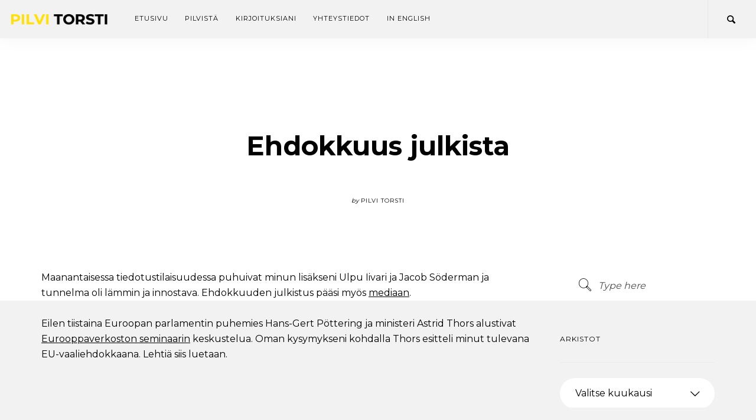

--- FILE ---
content_type: text/html; charset=UTF-8
request_url: https://www.pilvitorsti.fi/2009/02/11/ehdokkuus-julkista/
body_size: 9294
content:
<!doctype html>
<html lang="fi">

<head>
	<meta charset="UTF-8">
	<meta name="viewport" content="width=device-width, initial-scale=1.0">
	<link rel="pingback" href="https://www.pilvitorsti.fi/xmlrpc.php" />
	<title>Ehdokkuus julkista &#8211; Pilvi Torsti</title>
<meta name='robots' content='max-image-preview:large' />
	<style>img:is([sizes="auto" i], [sizes^="auto," i]) { contain-intrinsic-size: 3000px 1500px }</style>
	<link rel='dns-prefetch' href='//fonts.googleapis.com' />
<link rel="alternate" type="application/rss+xml" title="Pilvi Torsti &raquo; syöte" href="https://www.pilvitorsti.fi/feed/" />
<link rel="alternate" type="application/rss+xml" title="Pilvi Torsti &raquo; kommenttien syöte" href="https://www.pilvitorsti.fi/comments/feed/" />
<link rel="alternate" type="application/rss+xml" title="Pilvi Torsti &raquo; Ehdokkuus julkista kommenttien syöte" href="https://www.pilvitorsti.fi/2009/02/11/ehdokkuus-julkista/feed/" />
<script type="text/javascript">
/* <![CDATA[ */
window._wpemojiSettings = {"baseUrl":"https:\/\/s.w.org\/images\/core\/emoji\/16.0.1\/72x72\/","ext":".png","svgUrl":"https:\/\/s.w.org\/images\/core\/emoji\/16.0.1\/svg\/","svgExt":".svg","source":{"concatemoji":"https:\/\/www.pilvitorsti.fi\/wp-includes\/js\/wp-emoji-release.min.js?ver=6.8.3"}};
/*! This file is auto-generated */
!function(s,n){var o,i,e;function c(e){try{var t={supportTests:e,timestamp:(new Date).valueOf()};sessionStorage.setItem(o,JSON.stringify(t))}catch(e){}}function p(e,t,n){e.clearRect(0,0,e.canvas.width,e.canvas.height),e.fillText(t,0,0);var t=new Uint32Array(e.getImageData(0,0,e.canvas.width,e.canvas.height).data),a=(e.clearRect(0,0,e.canvas.width,e.canvas.height),e.fillText(n,0,0),new Uint32Array(e.getImageData(0,0,e.canvas.width,e.canvas.height).data));return t.every(function(e,t){return e===a[t]})}function u(e,t){e.clearRect(0,0,e.canvas.width,e.canvas.height),e.fillText(t,0,0);for(var n=e.getImageData(16,16,1,1),a=0;a<n.data.length;a++)if(0!==n.data[a])return!1;return!0}function f(e,t,n,a){switch(t){case"flag":return n(e,"\ud83c\udff3\ufe0f\u200d\u26a7\ufe0f","\ud83c\udff3\ufe0f\u200b\u26a7\ufe0f")?!1:!n(e,"\ud83c\udde8\ud83c\uddf6","\ud83c\udde8\u200b\ud83c\uddf6")&&!n(e,"\ud83c\udff4\udb40\udc67\udb40\udc62\udb40\udc65\udb40\udc6e\udb40\udc67\udb40\udc7f","\ud83c\udff4\u200b\udb40\udc67\u200b\udb40\udc62\u200b\udb40\udc65\u200b\udb40\udc6e\u200b\udb40\udc67\u200b\udb40\udc7f");case"emoji":return!a(e,"\ud83e\udedf")}return!1}function g(e,t,n,a){var r="undefined"!=typeof WorkerGlobalScope&&self instanceof WorkerGlobalScope?new OffscreenCanvas(300,150):s.createElement("canvas"),o=r.getContext("2d",{willReadFrequently:!0}),i=(o.textBaseline="top",o.font="600 32px Arial",{});return e.forEach(function(e){i[e]=t(o,e,n,a)}),i}function t(e){var t=s.createElement("script");t.src=e,t.defer=!0,s.head.appendChild(t)}"undefined"!=typeof Promise&&(o="wpEmojiSettingsSupports",i=["flag","emoji"],n.supports={everything:!0,everythingExceptFlag:!0},e=new Promise(function(e){s.addEventListener("DOMContentLoaded",e,{once:!0})}),new Promise(function(t){var n=function(){try{var e=JSON.parse(sessionStorage.getItem(o));if("object"==typeof e&&"number"==typeof e.timestamp&&(new Date).valueOf()<e.timestamp+604800&&"object"==typeof e.supportTests)return e.supportTests}catch(e){}return null}();if(!n){if("undefined"!=typeof Worker&&"undefined"!=typeof OffscreenCanvas&&"undefined"!=typeof URL&&URL.createObjectURL&&"undefined"!=typeof Blob)try{var e="postMessage("+g.toString()+"("+[JSON.stringify(i),f.toString(),p.toString(),u.toString()].join(",")+"));",a=new Blob([e],{type:"text/javascript"}),r=new Worker(URL.createObjectURL(a),{name:"wpTestEmojiSupports"});return void(r.onmessage=function(e){c(n=e.data),r.terminate(),t(n)})}catch(e){}c(n=g(i,f,p,u))}t(n)}).then(function(e){for(var t in e)n.supports[t]=e[t],n.supports.everything=n.supports.everything&&n.supports[t],"flag"!==t&&(n.supports.everythingExceptFlag=n.supports.everythingExceptFlag&&n.supports[t]);n.supports.everythingExceptFlag=n.supports.everythingExceptFlag&&!n.supports.flag,n.DOMReady=!1,n.readyCallback=function(){n.DOMReady=!0}}).then(function(){return e}).then(function(){var e;n.supports.everything||(n.readyCallback(),(e=n.source||{}).concatemoji?t(e.concatemoji):e.wpemoji&&e.twemoji&&(t(e.twemoji),t(e.wpemoji)))}))}((window,document),window._wpemojiSettings);
/* ]]> */
</script>

<style id='wp-emoji-styles-inline-css' type='text/css'>

	img.wp-smiley, img.emoji {
		display: inline !important;
		border: none !important;
		box-shadow: none !important;
		height: 1em !important;
		width: 1em !important;
		margin: 0 0.07em !important;
		vertical-align: -0.1em !important;
		background: none !important;
		padding: 0 !important;
	}
</style>
<link rel='stylesheet' id='wp-block-library-css' href='https://www.pilvitorsti.fi/wp-includes/css/dist/block-library/style.min.css?ver=6.8.3' type='text/css' media='all' />
<style id='classic-theme-styles-inline-css' type='text/css'>
/*! This file is auto-generated */
.wp-block-button__link{color:#fff;background-color:#32373c;border-radius:9999px;box-shadow:none;text-decoration:none;padding:calc(.667em + 2px) calc(1.333em + 2px);font-size:1.125em}.wp-block-file__button{background:#32373c;color:#fff;text-decoration:none}
</style>
<style id='global-styles-inline-css' type='text/css'>
:root{--wp--preset--aspect-ratio--square: 1;--wp--preset--aspect-ratio--4-3: 4/3;--wp--preset--aspect-ratio--3-4: 3/4;--wp--preset--aspect-ratio--3-2: 3/2;--wp--preset--aspect-ratio--2-3: 2/3;--wp--preset--aspect-ratio--16-9: 16/9;--wp--preset--aspect-ratio--9-16: 9/16;--wp--preset--color--black: #000000;--wp--preset--color--cyan-bluish-gray: #abb8c3;--wp--preset--color--white: #ffffff;--wp--preset--color--pale-pink: #f78da7;--wp--preset--color--vivid-red: #cf2e2e;--wp--preset--color--luminous-vivid-orange: #ff6900;--wp--preset--color--luminous-vivid-amber: #fcb900;--wp--preset--color--light-green-cyan: #7bdcb5;--wp--preset--color--vivid-green-cyan: #00d084;--wp--preset--color--pale-cyan-blue: #8ed1fc;--wp--preset--color--vivid-cyan-blue: #0693e3;--wp--preset--color--vivid-purple: #9b51e0;--wp--preset--gradient--vivid-cyan-blue-to-vivid-purple: linear-gradient(135deg,rgba(6,147,227,1) 0%,rgb(155,81,224) 100%);--wp--preset--gradient--light-green-cyan-to-vivid-green-cyan: linear-gradient(135deg,rgb(122,220,180) 0%,rgb(0,208,130) 100%);--wp--preset--gradient--luminous-vivid-amber-to-luminous-vivid-orange: linear-gradient(135deg,rgba(252,185,0,1) 0%,rgba(255,105,0,1) 100%);--wp--preset--gradient--luminous-vivid-orange-to-vivid-red: linear-gradient(135deg,rgba(255,105,0,1) 0%,rgb(207,46,46) 100%);--wp--preset--gradient--very-light-gray-to-cyan-bluish-gray: linear-gradient(135deg,rgb(238,238,238) 0%,rgb(169,184,195) 100%);--wp--preset--gradient--cool-to-warm-spectrum: linear-gradient(135deg,rgb(74,234,220) 0%,rgb(151,120,209) 20%,rgb(207,42,186) 40%,rgb(238,44,130) 60%,rgb(251,105,98) 80%,rgb(254,248,76) 100%);--wp--preset--gradient--blush-light-purple: linear-gradient(135deg,rgb(255,206,236) 0%,rgb(152,150,240) 100%);--wp--preset--gradient--blush-bordeaux: linear-gradient(135deg,rgb(254,205,165) 0%,rgb(254,45,45) 50%,rgb(107,0,62) 100%);--wp--preset--gradient--luminous-dusk: linear-gradient(135deg,rgb(255,203,112) 0%,rgb(199,81,192) 50%,rgb(65,88,208) 100%);--wp--preset--gradient--pale-ocean: linear-gradient(135deg,rgb(255,245,203) 0%,rgb(182,227,212) 50%,rgb(51,167,181) 100%);--wp--preset--gradient--electric-grass: linear-gradient(135deg,rgb(202,248,128) 0%,rgb(113,206,126) 100%);--wp--preset--gradient--midnight: linear-gradient(135deg,rgb(2,3,129) 0%,rgb(40,116,252) 100%);--wp--preset--font-size--small: 13px;--wp--preset--font-size--medium: 20px;--wp--preset--font-size--large: 36px;--wp--preset--font-size--x-large: 42px;--wp--preset--spacing--20: 0.44rem;--wp--preset--spacing--30: 0.67rem;--wp--preset--spacing--40: 1rem;--wp--preset--spacing--50: 1.5rem;--wp--preset--spacing--60: 2.25rem;--wp--preset--spacing--70: 3.38rem;--wp--preset--spacing--80: 5.06rem;--wp--preset--shadow--natural: 6px 6px 9px rgba(0, 0, 0, 0.2);--wp--preset--shadow--deep: 12px 12px 50px rgba(0, 0, 0, 0.4);--wp--preset--shadow--sharp: 6px 6px 0px rgba(0, 0, 0, 0.2);--wp--preset--shadow--outlined: 6px 6px 0px -3px rgba(255, 255, 255, 1), 6px 6px rgba(0, 0, 0, 1);--wp--preset--shadow--crisp: 6px 6px 0px rgba(0, 0, 0, 1);}:where(.is-layout-flex){gap: 0.5em;}:where(.is-layout-grid){gap: 0.5em;}body .is-layout-flex{display: flex;}.is-layout-flex{flex-wrap: wrap;align-items: center;}.is-layout-flex > :is(*, div){margin: 0;}body .is-layout-grid{display: grid;}.is-layout-grid > :is(*, div){margin: 0;}:where(.wp-block-columns.is-layout-flex){gap: 2em;}:where(.wp-block-columns.is-layout-grid){gap: 2em;}:where(.wp-block-post-template.is-layout-flex){gap: 1.25em;}:where(.wp-block-post-template.is-layout-grid){gap: 1.25em;}.has-black-color{color: var(--wp--preset--color--black) !important;}.has-cyan-bluish-gray-color{color: var(--wp--preset--color--cyan-bluish-gray) !important;}.has-white-color{color: var(--wp--preset--color--white) !important;}.has-pale-pink-color{color: var(--wp--preset--color--pale-pink) !important;}.has-vivid-red-color{color: var(--wp--preset--color--vivid-red) !important;}.has-luminous-vivid-orange-color{color: var(--wp--preset--color--luminous-vivid-orange) !important;}.has-luminous-vivid-amber-color{color: var(--wp--preset--color--luminous-vivid-amber) !important;}.has-light-green-cyan-color{color: var(--wp--preset--color--light-green-cyan) !important;}.has-vivid-green-cyan-color{color: var(--wp--preset--color--vivid-green-cyan) !important;}.has-pale-cyan-blue-color{color: var(--wp--preset--color--pale-cyan-blue) !important;}.has-vivid-cyan-blue-color{color: var(--wp--preset--color--vivid-cyan-blue) !important;}.has-vivid-purple-color{color: var(--wp--preset--color--vivid-purple) !important;}.has-black-background-color{background-color: var(--wp--preset--color--black) !important;}.has-cyan-bluish-gray-background-color{background-color: var(--wp--preset--color--cyan-bluish-gray) !important;}.has-white-background-color{background-color: var(--wp--preset--color--white) !important;}.has-pale-pink-background-color{background-color: var(--wp--preset--color--pale-pink) !important;}.has-vivid-red-background-color{background-color: var(--wp--preset--color--vivid-red) !important;}.has-luminous-vivid-orange-background-color{background-color: var(--wp--preset--color--luminous-vivid-orange) !important;}.has-luminous-vivid-amber-background-color{background-color: var(--wp--preset--color--luminous-vivid-amber) !important;}.has-light-green-cyan-background-color{background-color: var(--wp--preset--color--light-green-cyan) !important;}.has-vivid-green-cyan-background-color{background-color: var(--wp--preset--color--vivid-green-cyan) !important;}.has-pale-cyan-blue-background-color{background-color: var(--wp--preset--color--pale-cyan-blue) !important;}.has-vivid-cyan-blue-background-color{background-color: var(--wp--preset--color--vivid-cyan-blue) !important;}.has-vivid-purple-background-color{background-color: var(--wp--preset--color--vivid-purple) !important;}.has-black-border-color{border-color: var(--wp--preset--color--black) !important;}.has-cyan-bluish-gray-border-color{border-color: var(--wp--preset--color--cyan-bluish-gray) !important;}.has-white-border-color{border-color: var(--wp--preset--color--white) !important;}.has-pale-pink-border-color{border-color: var(--wp--preset--color--pale-pink) !important;}.has-vivid-red-border-color{border-color: var(--wp--preset--color--vivid-red) !important;}.has-luminous-vivid-orange-border-color{border-color: var(--wp--preset--color--luminous-vivid-orange) !important;}.has-luminous-vivid-amber-border-color{border-color: var(--wp--preset--color--luminous-vivid-amber) !important;}.has-light-green-cyan-border-color{border-color: var(--wp--preset--color--light-green-cyan) !important;}.has-vivid-green-cyan-border-color{border-color: var(--wp--preset--color--vivid-green-cyan) !important;}.has-pale-cyan-blue-border-color{border-color: var(--wp--preset--color--pale-cyan-blue) !important;}.has-vivid-cyan-blue-border-color{border-color: var(--wp--preset--color--vivid-cyan-blue) !important;}.has-vivid-purple-border-color{border-color: var(--wp--preset--color--vivid-purple) !important;}.has-vivid-cyan-blue-to-vivid-purple-gradient-background{background: var(--wp--preset--gradient--vivid-cyan-blue-to-vivid-purple) !important;}.has-light-green-cyan-to-vivid-green-cyan-gradient-background{background: var(--wp--preset--gradient--light-green-cyan-to-vivid-green-cyan) !important;}.has-luminous-vivid-amber-to-luminous-vivid-orange-gradient-background{background: var(--wp--preset--gradient--luminous-vivid-amber-to-luminous-vivid-orange) !important;}.has-luminous-vivid-orange-to-vivid-red-gradient-background{background: var(--wp--preset--gradient--luminous-vivid-orange-to-vivid-red) !important;}.has-very-light-gray-to-cyan-bluish-gray-gradient-background{background: var(--wp--preset--gradient--very-light-gray-to-cyan-bluish-gray) !important;}.has-cool-to-warm-spectrum-gradient-background{background: var(--wp--preset--gradient--cool-to-warm-spectrum) !important;}.has-blush-light-purple-gradient-background{background: var(--wp--preset--gradient--blush-light-purple) !important;}.has-blush-bordeaux-gradient-background{background: var(--wp--preset--gradient--blush-bordeaux) !important;}.has-luminous-dusk-gradient-background{background: var(--wp--preset--gradient--luminous-dusk) !important;}.has-pale-ocean-gradient-background{background: var(--wp--preset--gradient--pale-ocean) !important;}.has-electric-grass-gradient-background{background: var(--wp--preset--gradient--electric-grass) !important;}.has-midnight-gradient-background{background: var(--wp--preset--gradient--midnight) !important;}.has-small-font-size{font-size: var(--wp--preset--font-size--small) !important;}.has-medium-font-size{font-size: var(--wp--preset--font-size--medium) !important;}.has-large-font-size{font-size: var(--wp--preset--font-size--large) !important;}.has-x-large-font-size{font-size: var(--wp--preset--font-size--x-large) !important;}
:where(.wp-block-post-template.is-layout-flex){gap: 1.25em;}:where(.wp-block-post-template.is-layout-grid){gap: 1.25em;}
:where(.wp-block-columns.is-layout-flex){gap: 2em;}:where(.wp-block-columns.is-layout-grid){gap: 2em;}
:root :where(.wp-block-pullquote){font-size: 1.5em;line-height: 1.6;}
</style>
<link rel='stylesheet' id='ebor-google-font-css' href='//fonts.googleapis.com/css?family=Lora%3A400%2C400italic%2C700%7CMontserrat%3A400%2C700&#038;ver=1.0.0' type='text/css' media='all' />
<link rel='stylesheet' id='bootstrap-css' href='https://www.pilvitorsti.fi/wp-content/themes/pillar/style/css/bootstrap.css?ver=6.8.3' type='text/css' media='all' />
<link rel='stylesheet' id='ebor-fonts-css' href='https://www.pilvitorsti.fi/wp-content/themes/pillar/style/css/icons.css?ver=6.8.3' type='text/css' media='all' />
<link rel='stylesheet' id='ebor-plugins-css' href='https://www.pilvitorsti.fi/wp-content/themes/pillar/style/css/plugins.css?ver=6.8.3' type='text/css' media='all' />
<link rel='stylesheet' id='ebor-theme-styles-css' href='https://www.pilvitorsti.fi/wp-content/uploads/wp-less/pillar/style/css/theme-5b52b792a8.css' type='text/css' media='all' />
<link rel='stylesheet' id='ebor-style-css' href='https://www.pilvitorsti.fi/wp-content/themes/pillar/style.css?ver=6.8.3' type='text/css' media='all' />
<style id='ebor-style-inline-css' type='text/css'>

				.single-post .col-sm-10.col-sm-offset-1,
				.single-post .col-md-10.col-md-offset-1,
				.single-portfolio .col-sm-10.col-sm-offset-1,
				.single-portfolio .col-md-10.col-md-offset-1,
				.single-team .col-sm-10.col-sm-offset-1,
				.single-team .col-md-10.col-md-offset-1,
				.single-product .col-md-8.col-md-offset-2.col-sm-12.col-sm-offset-0 {
					margin-left: 0px;
					width: 100%;
				}
				.single-product .tabs-container.tabs-2 {
					max-width: none;	
				}
			.bg--googleplus { 
  display: none !important;
}
</style>
<script type="text/javascript" src="https://www.pilvitorsti.fi/wp-includes/js/jquery/jquery.min.js?ver=3.7.1" id="jquery-core-js"></script>
<script type="text/javascript" src="https://www.pilvitorsti.fi/wp-includes/js/jquery/jquery-migrate.min.js?ver=3.4.1" id="jquery-migrate-js"></script>
<link rel="https://api.w.org/" href="https://www.pilvitorsti.fi/wp-json/" /><link rel="alternate" title="JSON" type="application/json" href="https://www.pilvitorsti.fi/wp-json/wp/v2/posts/244" /><link rel="EditURI" type="application/rsd+xml" title="RSD" href="https://www.pilvitorsti.fi/xmlrpc.php?rsd" />
<meta name="generator" content="WordPress 6.8.3" />
<link rel="canonical" href="https://www.pilvitorsti.fi/2009/02/11/ehdokkuus-julkista/" />
<link rel='shortlink' href='https://www.pilvitorsti.fi/?p=244' />
<link rel="alternate" title="oEmbed (JSON)" type="application/json+oembed" href="https://www.pilvitorsti.fi/wp-json/oembed/1.0/embed?url=https%3A%2F%2Fwww.pilvitorsti.fi%2F2009%2F02%2F11%2Fehdokkuus-julkista%2F" />
<link rel="alternate" title="oEmbed (XML)" type="text/xml+oembed" href="https://www.pilvitorsti.fi/wp-json/oembed/1.0/embed?url=https%3A%2F%2Fwww.pilvitorsti.fi%2F2009%2F02%2F11%2Fehdokkuus-julkista%2F&#038;format=xml" />
<meta name="generator" content="Powered by WPBakery Page Builder - drag and drop page builder for WordPress."/>
<!--[if lte IE 9]><link rel="stylesheet" type="text/css" href="https://www.pilvitorsti.fi/wp-content/plugins/js_composer/assets/css/vc_lte_ie9.min.css" media="screen"><![endif]--><style type="text/css" id="custom-background-css">
body.custom-background { background-color: #f2f2f2; }
</style>
	<link rel="icon" href="https://www.pilvitorsti.fi/wp-content/uploads/2019/02/cropped-sdp-sydan-1-32x32.png" sizes="32x32" />
<link rel="icon" href="https://www.pilvitorsti.fi/wp-content/uploads/2019/02/cropped-sdp-sydan-1-192x192.png" sizes="192x192" />
<link rel="apple-touch-icon" href="https://www.pilvitorsti.fi/wp-content/uploads/2019/02/cropped-sdp-sydan-1-180x180.png" />
<meta name="msapplication-TileImage" content="https://www.pilvitorsti.fi/wp-content/uploads/2019/02/cropped-sdp-sydan-1-270x270.png" />
<noscript><style type="text/css"> .wpb_animate_when_almost_visible { opacity: 1; }</style></noscript><!-- Facebook Pixel Code -->
<script>
  !function(f,b,e,v,n,t,s)
  {if(f.fbq)return;n=f.fbq=function(){n.callMethod?
  n.callMethod.apply(n,arguments):n.queue.push(arguments)};
  if(!f._fbq)f._fbq=n;n.push=n;n.loaded=!0;n.version='2.0';
  n.queue=[];t=b.createElement(e);t.async=!0;
  t.src=v;s=b.getElementsByTagName(e)[0];
  s.parentNode.insertBefore(t,s)}(window, document,'script',
  'https://connect.facebook.net/en_US/fbevents.js');
  fbq('init', '249924439272914');
  fbq('track', 'PageView');
</script>
<noscript><img height="1" width="1" style="display:none"
  src="https://www.facebook.com/tr?id=249924439272914&ev=PageView&noscript=1"
/></noscript>
<!-- End Facebook Pixel Code -->
	
<!-- Global site tag (gtag.js) - Google Analytics -->
<script async src="https://www.googletagmanager.com/gtag/js?id=UA-7823075-8"></script>
<script>
  window.dataLayer = window.dataLayer || [];
  function gtag(){dataLayer.push(arguments);}
  gtag('js', new Date());
  gtag('config', 'UA-7823075-8');
</script>
<!-- End Google Analytics -->
	
</head>

<body class="wp-singular post-template-default single single-post postid-244 single-format-standard custom-background wp-theme-pillar  scroll-assist wpb-js-composer js-comp-ver-5.7 vc_responsive" data-smooth-scroll-offset="0">

<a href="#" id="top"></a>

<div class="pillar-loader"></div>


<div class="modal-container search-modal" data-modal-id="search-form">
	<div class="modal-content bg-white imagebg" data-width="100%" data-height="100%">
		<div class="pos-vertical-center clearfix">
			<div class="col-md-6 col-md-offset-3 col-sm-8 col-sm-offset-2 text-center">
				<form class="search-form" method="get" id="searchform" action="https://www.pilvitorsti.fi/">
	<div class="input-with-icon">
		<i class="icon-Magnifi-Glass2"></i>
		<input type="text" id="s2" class="mb0" name="s" placeholder="Type here" />
	</div>
</form>			</div>
		</div>
	</div><!--end of modal-content-->
</div><!--end of modal-container--><nav class="transition--fade">
	
    <div class="nav-bar" data-fixed-at="200">
    	<div class="nav-inner">
    	
	    	
<div class="nav-module logo-module left">
    <a href="https://www.pilvitorsti.fi/">
    	<img class="logo logo-dark" alt="logo" src="https://www.pilvitorsti.fi/wp-content/uploads/2019/03/logo.png" />
    	<img class="logo logo-light" alt="logo" src="https://www.pilvitorsti.fi/wp-content/uploads/2019/03/logo-inv.png" />
    </a>
</div>	        
	        <div class="nav-float-right">
	        
		        <div class="nav-module menu-module left">
		            <ul id="menu-headermenu" class="menu"><li id="menu-item-6692" class="menu-item menu-item-type-post_type menu-item-object-page menu-item-home menu-item-6692"><a href="https://www.pilvitorsti.fi/">Etusivu</a></li>
<li id="menu-item-6696" class="menu-item menu-item-type-post_type menu-item-object-page menu-item-6696"><a href="https://www.pilvitorsti.fi/kuka-pilvi/">Pilvistä</a></li>
<li id="menu-item-6859" class="menu-item menu-item-type-post_type menu-item-object-page current_page_parent menu-item-6859"><a href="https://www.pilvitorsti.fi/kirjoituksiani/">Kirjoituksiani</a></li>
<li id="menu-item-6693" class="menu-item menu-item-type-post_type menu-item-object-page menu-item-6693"><a href="https://www.pilvitorsti.fi/yhteystiedot-2/">Yhteystiedot</a></li>
<li id="menu-item-7718" class="menu-item menu-item-type-custom menu-item-object-custom menu-item-7718"><a href="https://www.pilvitorsti.com/">In English</a></li>
</ul>		        </div><!--end nav module-->
		        
		        	<div class="nav-module right">
		<a href="#" class="nav-function modal-trigger" data-modal-id="search-form">
			<i class="interface-search icon icon--sm"></i>
			<span>Search</span>
		</a>
	</div>
	        
	        </div>
        
        </div>
    </div><!--end nav bar-->
    
    <div class="nav-mobile-toggle visible-sm visible-xs">
        <i class="icon-Align-Right pillar--icon icon--sm"></i>
    </div>

</nav>
<div class="main-container transition--fade">
<section class="blog-post">
	
	<div class="blog-post__title bg--secondary">
	<div class="container">
		<div class="row">
			<div class="col-md-8 col-md-offset-2 col-sm-10 col-sm-offset-1 text-center">
				<h1 class="h2">Ehdokkuus julkista</h1>				<div class="blog-post__author">
					<span><em>by</em></span>
					<span class="h6">Pilvi Torsti</span>
				</div>
			</div>
		</div><!--end of row-->
	</div><!--end of container-->
</div>

	
	<div class="container">
	
		<div class="row">
			<div class="col-md-10 col-md-offset-1">
			
				<div class="row">
				
					<div class="col-sm-9 post-content">
						<p>Maanantaisessa tiedotustilaisuudessa puhuivat minun lisäkseni Ulpu Iivari ja Jacob Söderman ja tunnelma oli lämmin ja innostava. Ehdokkuuden julkistus pääsi myös <a href="http://www.pilvitorsti.fi/pelastusohjelma/?page_id=30">mediaan</a>.</p>
<p>Eilen tiistaina Euroopan parlamentin puhemies Hans-Gert Pöttering ja ministeri Astrid Thors alustivat <a href="http://www.helsinki.fi/fi/index/tapahtumat/b2a3b4be830fdb0e0cef833f43e8e79f.html">Eurooppaverkoston seminaarin</a> keskustelua. Oman kysymykseni kohdalla Thors esitteli minut tulevana EU-vaaliehdokkaana. Lehtiä siis luetaan.</p>
<div class="clearfix"></div>					</div>
					
					<div class="col-md-3 hidden-sm hidden-xs">
	<div class="sidebar">
		<div id="search-4" class="widget widget_search sidebar__widget"><form class="search-form" method="get" id="searchform" action="https://www.pilvitorsti.fi/">
	<div class="input-with-icon">
		<i class="icon-Magnifi-Glass2"></i>
		<input type="text" id="s2" class="mb0" name="s" placeholder="Type here" />
	</div>
</form></div><div id="archives-4" class="widget widget_archive sidebar__widget"><h6>Arkistot</h6><hr>		<label class="screen-reader-text" for="archives-dropdown-4">Arkistot</label>
		<select id="archives-dropdown-4" name="archive-dropdown">
			
			<option value="">Valitse kuukausi</option>
				<option value='https://www.pilvitorsti.fi/2026/01/'> tammikuu 2026 </option>
	<option value='https://www.pilvitorsti.fi/2025/12/'> joulukuu 2025 </option>
	<option value='https://www.pilvitorsti.fi/2025/11/'> marraskuu 2025 </option>
	<option value='https://www.pilvitorsti.fi/2025/10/'> lokakuu 2025 </option>
	<option value='https://www.pilvitorsti.fi/2025/09/'> syyskuu 2025 </option>
	<option value='https://www.pilvitorsti.fi/2025/07/'> heinäkuu 2025 </option>
	<option value='https://www.pilvitorsti.fi/2025/06/'> kesäkuu 2025 </option>
	<option value='https://www.pilvitorsti.fi/2025/05/'> toukokuu 2025 </option>
	<option value='https://www.pilvitorsti.fi/2025/04/'> huhtikuu 2025 </option>
	<option value='https://www.pilvitorsti.fi/2025/02/'> helmikuu 2025 </option>
	<option value='https://www.pilvitorsti.fi/2025/01/'> tammikuu 2025 </option>
	<option value='https://www.pilvitorsti.fi/2024/11/'> marraskuu 2024 </option>
	<option value='https://www.pilvitorsti.fi/2024/10/'> lokakuu 2024 </option>
	<option value='https://www.pilvitorsti.fi/2024/09/'> syyskuu 2024 </option>
	<option value='https://www.pilvitorsti.fi/2024/07/'> heinäkuu 2024 </option>
	<option value='https://www.pilvitorsti.fi/2024/06/'> kesäkuu 2024 </option>
	<option value='https://www.pilvitorsti.fi/2024/05/'> toukokuu 2024 </option>
	<option value='https://www.pilvitorsti.fi/2024/02/'> helmikuu 2024 </option>
	<option value='https://www.pilvitorsti.fi/2023/12/'> joulukuu 2023 </option>
	<option value='https://www.pilvitorsti.fi/2023/11/'> marraskuu 2023 </option>
	<option value='https://www.pilvitorsti.fi/2023/10/'> lokakuu 2023 </option>
	<option value='https://www.pilvitorsti.fi/2023/09/'> syyskuu 2023 </option>
	<option value='https://www.pilvitorsti.fi/2023/07/'> heinäkuu 2023 </option>
	<option value='https://www.pilvitorsti.fi/2023/06/'> kesäkuu 2023 </option>
	<option value='https://www.pilvitorsti.fi/2023/05/'> toukokuu 2023 </option>
	<option value='https://www.pilvitorsti.fi/2023/04/'> huhtikuu 2023 </option>
	<option value='https://www.pilvitorsti.fi/2023/02/'> helmikuu 2023 </option>
	<option value='https://www.pilvitorsti.fi/2022/10/'> lokakuu 2022 </option>
	<option value='https://www.pilvitorsti.fi/2022/09/'> syyskuu 2022 </option>
	<option value='https://www.pilvitorsti.fi/2022/05/'> toukokuu 2022 </option>
	<option value='https://www.pilvitorsti.fi/2022/04/'> huhtikuu 2022 </option>
	<option value='https://www.pilvitorsti.fi/2022/03/'> maaliskuu 2022 </option>
	<option value='https://www.pilvitorsti.fi/2022/02/'> helmikuu 2022 </option>
	<option value='https://www.pilvitorsti.fi/2021/12/'> joulukuu 2021 </option>
	<option value='https://www.pilvitorsti.fi/2021/11/'> marraskuu 2021 </option>
	<option value='https://www.pilvitorsti.fi/2021/10/'> lokakuu 2021 </option>
	<option value='https://www.pilvitorsti.fi/2021/07/'> heinäkuu 2021 </option>
	<option value='https://www.pilvitorsti.fi/2021/05/'> toukokuu 2021 </option>
	<option value='https://www.pilvitorsti.fi/2021/04/'> huhtikuu 2021 </option>
	<option value='https://www.pilvitorsti.fi/2021/03/'> maaliskuu 2021 </option>
	<option value='https://www.pilvitorsti.fi/2021/02/'> helmikuu 2021 </option>
	<option value='https://www.pilvitorsti.fi/2021/01/'> tammikuu 2021 </option>
	<option value='https://www.pilvitorsti.fi/2020/12/'> joulukuu 2020 </option>
	<option value='https://www.pilvitorsti.fi/2020/11/'> marraskuu 2020 </option>
	<option value='https://www.pilvitorsti.fi/2020/10/'> lokakuu 2020 </option>
	<option value='https://www.pilvitorsti.fi/2020/09/'> syyskuu 2020 </option>
	<option value='https://www.pilvitorsti.fi/2020/08/'> elokuu 2020 </option>
	<option value='https://www.pilvitorsti.fi/2020/06/'> kesäkuu 2020 </option>
	<option value='https://www.pilvitorsti.fi/2020/04/'> huhtikuu 2020 </option>
	<option value='https://www.pilvitorsti.fi/2020/03/'> maaliskuu 2020 </option>
	<option value='https://www.pilvitorsti.fi/2020/02/'> helmikuu 2020 </option>
	<option value='https://www.pilvitorsti.fi/2020/01/'> tammikuu 2020 </option>
	<option value='https://www.pilvitorsti.fi/2019/12/'> joulukuu 2019 </option>
	<option value='https://www.pilvitorsti.fi/2019/06/'> kesäkuu 2019 </option>
	<option value='https://www.pilvitorsti.fi/2019/04/'> huhtikuu 2019 </option>
	<option value='https://www.pilvitorsti.fi/2019/03/'> maaliskuu 2019 </option>
	<option value='https://www.pilvitorsti.fi/2019/02/'> helmikuu 2019 </option>
	<option value='https://www.pilvitorsti.fi/2018/12/'> joulukuu 2018 </option>
	<option value='https://www.pilvitorsti.fi/2018/11/'> marraskuu 2018 </option>
	<option value='https://www.pilvitorsti.fi/2018/10/'> lokakuu 2018 </option>
	<option value='https://www.pilvitorsti.fi/2018/09/'> syyskuu 2018 </option>
	<option value='https://www.pilvitorsti.fi/2018/08/'> elokuu 2018 </option>
	<option value='https://www.pilvitorsti.fi/2018/07/'> heinäkuu 2018 </option>
	<option value='https://www.pilvitorsti.fi/2018/06/'> kesäkuu 2018 </option>
	<option value='https://www.pilvitorsti.fi/2018/05/'> toukokuu 2018 </option>
	<option value='https://www.pilvitorsti.fi/2018/04/'> huhtikuu 2018 </option>
	<option value='https://www.pilvitorsti.fi/2018/03/'> maaliskuu 2018 </option>
	<option value='https://www.pilvitorsti.fi/2018/02/'> helmikuu 2018 </option>
	<option value='https://www.pilvitorsti.fi/2018/01/'> tammikuu 2018 </option>
	<option value='https://www.pilvitorsti.fi/2017/12/'> joulukuu 2017 </option>
	<option value='https://www.pilvitorsti.fi/2017/11/'> marraskuu 2017 </option>
	<option value='https://www.pilvitorsti.fi/2017/10/'> lokakuu 2017 </option>
	<option value='https://www.pilvitorsti.fi/2017/09/'> syyskuu 2017 </option>
	<option value='https://www.pilvitorsti.fi/2017/08/'> elokuu 2017 </option>
	<option value='https://www.pilvitorsti.fi/2017/07/'> heinäkuu 2017 </option>
	<option value='https://www.pilvitorsti.fi/2017/06/'> kesäkuu 2017 </option>
	<option value='https://www.pilvitorsti.fi/2017/05/'> toukokuu 2017 </option>
	<option value='https://www.pilvitorsti.fi/2017/04/'> huhtikuu 2017 </option>
	<option value='https://www.pilvitorsti.fi/2017/03/'> maaliskuu 2017 </option>
	<option value='https://www.pilvitorsti.fi/2017/01/'> tammikuu 2017 </option>
	<option value='https://www.pilvitorsti.fi/2016/09/'> syyskuu 2016 </option>
	<option value='https://www.pilvitorsti.fi/2016/08/'> elokuu 2016 </option>
	<option value='https://www.pilvitorsti.fi/2016/06/'> kesäkuu 2016 </option>
	<option value='https://www.pilvitorsti.fi/2016/05/'> toukokuu 2016 </option>
	<option value='https://www.pilvitorsti.fi/2016/04/'> huhtikuu 2016 </option>
	<option value='https://www.pilvitorsti.fi/2016/03/'> maaliskuu 2016 </option>
	<option value='https://www.pilvitorsti.fi/2016/02/'> helmikuu 2016 </option>
	<option value='https://www.pilvitorsti.fi/2016/01/'> tammikuu 2016 </option>
	<option value='https://www.pilvitorsti.fi/2015/12/'> joulukuu 2015 </option>
	<option value='https://www.pilvitorsti.fi/2015/11/'> marraskuu 2015 </option>
	<option value='https://www.pilvitorsti.fi/2015/10/'> lokakuu 2015 </option>
	<option value='https://www.pilvitorsti.fi/2015/09/'> syyskuu 2015 </option>
	<option value='https://www.pilvitorsti.fi/2015/08/'> elokuu 2015 </option>
	<option value='https://www.pilvitorsti.fi/2015/06/'> kesäkuu 2015 </option>
	<option value='https://www.pilvitorsti.fi/2015/05/'> toukokuu 2015 </option>
	<option value='https://www.pilvitorsti.fi/2015/04/'> huhtikuu 2015 </option>
	<option value='https://www.pilvitorsti.fi/2015/03/'> maaliskuu 2015 </option>
	<option value='https://www.pilvitorsti.fi/2015/02/'> helmikuu 2015 </option>
	<option value='https://www.pilvitorsti.fi/2015/01/'> tammikuu 2015 </option>
	<option value='https://www.pilvitorsti.fi/2014/12/'> joulukuu 2014 </option>
	<option value='https://www.pilvitorsti.fi/2014/11/'> marraskuu 2014 </option>
	<option value='https://www.pilvitorsti.fi/2014/10/'> lokakuu 2014 </option>
	<option value='https://www.pilvitorsti.fi/2014/09/'> syyskuu 2014 </option>
	<option value='https://www.pilvitorsti.fi/2014/08/'> elokuu 2014 </option>
	<option value='https://www.pilvitorsti.fi/2014/06/'> kesäkuu 2014 </option>
	<option value='https://www.pilvitorsti.fi/2014/05/'> toukokuu 2014 </option>
	<option value='https://www.pilvitorsti.fi/2014/03/'> maaliskuu 2014 </option>
	<option value='https://www.pilvitorsti.fi/2014/02/'> helmikuu 2014 </option>
	<option value='https://www.pilvitorsti.fi/2014/01/'> tammikuu 2014 </option>
	<option value='https://www.pilvitorsti.fi/2013/12/'> joulukuu 2013 </option>
	<option value='https://www.pilvitorsti.fi/2013/11/'> marraskuu 2013 </option>
	<option value='https://www.pilvitorsti.fi/2013/10/'> lokakuu 2013 </option>
	<option value='https://www.pilvitorsti.fi/2013/09/'> syyskuu 2013 </option>
	<option value='https://www.pilvitorsti.fi/2013/08/'> elokuu 2013 </option>
	<option value='https://www.pilvitorsti.fi/2013/07/'> heinäkuu 2013 </option>
	<option value='https://www.pilvitorsti.fi/2013/05/'> toukokuu 2013 </option>
	<option value='https://www.pilvitorsti.fi/2013/04/'> huhtikuu 2013 </option>
	<option value='https://www.pilvitorsti.fi/2013/03/'> maaliskuu 2013 </option>
	<option value='https://www.pilvitorsti.fi/2013/02/'> helmikuu 2013 </option>
	<option value='https://www.pilvitorsti.fi/2013/01/'> tammikuu 2013 </option>
	<option value='https://www.pilvitorsti.fi/2012/12/'> joulukuu 2012 </option>
	<option value='https://www.pilvitorsti.fi/2012/11/'> marraskuu 2012 </option>
	<option value='https://www.pilvitorsti.fi/2012/10/'> lokakuu 2012 </option>
	<option value='https://www.pilvitorsti.fi/2012/09/'> syyskuu 2012 </option>
	<option value='https://www.pilvitorsti.fi/2012/08/'> elokuu 2012 </option>
	<option value='https://www.pilvitorsti.fi/2012/06/'> kesäkuu 2012 </option>
	<option value='https://www.pilvitorsti.fi/2012/05/'> toukokuu 2012 </option>
	<option value='https://www.pilvitorsti.fi/2012/04/'> huhtikuu 2012 </option>
	<option value='https://www.pilvitorsti.fi/2012/03/'> maaliskuu 2012 </option>
	<option value='https://www.pilvitorsti.fi/2012/02/'> helmikuu 2012 </option>
	<option value='https://www.pilvitorsti.fi/2012/01/'> tammikuu 2012 </option>
	<option value='https://www.pilvitorsti.fi/2011/12/'> joulukuu 2011 </option>
	<option value='https://www.pilvitorsti.fi/2011/11/'> marraskuu 2011 </option>
	<option value='https://www.pilvitorsti.fi/2011/10/'> lokakuu 2011 </option>
	<option value='https://www.pilvitorsti.fi/2011/09/'> syyskuu 2011 </option>
	<option value='https://www.pilvitorsti.fi/2011/08/'> elokuu 2011 </option>
	<option value='https://www.pilvitorsti.fi/2011/06/'> kesäkuu 2011 </option>
	<option value='https://www.pilvitorsti.fi/2011/05/'> toukokuu 2011 </option>
	<option value='https://www.pilvitorsti.fi/2011/04/'> huhtikuu 2011 </option>
	<option value='https://www.pilvitorsti.fi/2011/03/'> maaliskuu 2011 </option>
	<option value='https://www.pilvitorsti.fi/2011/02/'> helmikuu 2011 </option>
	<option value='https://www.pilvitorsti.fi/2011/01/'> tammikuu 2011 </option>
	<option value='https://www.pilvitorsti.fi/2010/12/'> joulukuu 2010 </option>
	<option value='https://www.pilvitorsti.fi/2010/11/'> marraskuu 2010 </option>
	<option value='https://www.pilvitorsti.fi/2010/10/'> lokakuu 2010 </option>
	<option value='https://www.pilvitorsti.fi/2010/09/'> syyskuu 2010 </option>
	<option value='https://www.pilvitorsti.fi/2010/08/'> elokuu 2010 </option>
	<option value='https://www.pilvitorsti.fi/2010/07/'> heinäkuu 2010 </option>
	<option value='https://www.pilvitorsti.fi/2010/06/'> kesäkuu 2010 </option>
	<option value='https://www.pilvitorsti.fi/2010/05/'> toukokuu 2010 </option>
	<option value='https://www.pilvitorsti.fi/2010/04/'> huhtikuu 2010 </option>
	<option value='https://www.pilvitorsti.fi/2010/03/'> maaliskuu 2010 </option>
	<option value='https://www.pilvitorsti.fi/2010/02/'> helmikuu 2010 </option>
	<option value='https://www.pilvitorsti.fi/2010/01/'> tammikuu 2010 </option>
	<option value='https://www.pilvitorsti.fi/2009/12/'> joulukuu 2009 </option>
	<option value='https://www.pilvitorsti.fi/2009/11/'> marraskuu 2009 </option>
	<option value='https://www.pilvitorsti.fi/2009/10/'> lokakuu 2009 </option>
	<option value='https://www.pilvitorsti.fi/2009/09/'> syyskuu 2009 </option>
	<option value='https://www.pilvitorsti.fi/2009/08/'> elokuu 2009 </option>
	<option value='https://www.pilvitorsti.fi/2009/07/'> heinäkuu 2009 </option>
	<option value='https://www.pilvitorsti.fi/2009/06/'> kesäkuu 2009 </option>
	<option value='https://www.pilvitorsti.fi/2009/05/'> toukokuu 2009 </option>
	<option value='https://www.pilvitorsti.fi/2009/04/'> huhtikuu 2009 </option>
	<option value='https://www.pilvitorsti.fi/2009/03/'> maaliskuu 2009 </option>
	<option value='https://www.pilvitorsti.fi/2009/02/'> helmikuu 2009 </option>

		</select>

			<script type="text/javascript">
/* <![CDATA[ */

(function() {
	var dropdown = document.getElementById( "archives-dropdown-4" );
	function onSelectChange() {
		if ( dropdown.options[ dropdown.selectedIndex ].value !== '' ) {
			document.location.href = this.options[ this.selectedIndex ].value;
		}
	}
	dropdown.onchange = onSelectChange;
})();

/* ]]> */
</script>
</div>	</div>
</div>					
					<div class="col-sm-12">
						<hr />
					</div>
					
				</div>
				
				   

<div class="row">
	<div class="col-sm-12">
	
		<h5>Related articles</h5>
		
		<div class="row related-row">
			<div class="masonry">
				<div class="masonry__container">
					<div class="col-sm-4 masonry__item">
	<a href="https://www.pilvitorsti.fi/2012/09/27/4072/">
		<div class="boxed bg--white box-shadow">
			<span>27.9.2012</span>
			<h5>Pilvin politiikkajuhlat Pirittassa. Mukana Lauri Ihalainen.</h5>			<hr>
			<p>POLITIIKKAJUHLAT – TAVOITTEENA HUOLETON HELSINKI Cafe Piritta, Tokoinranta Tervetuloa Pilvi Torstin perinteisiin&hellip;</p>
		</div>
	</a>
</div><div class="col-sm-4 masonry__item">
	<a href="https://www.pilvitorsti.fi/2010/12/03/verkko-perussuomalaiset-ja-obama/">
		<div class="boxed bg--white box-shadow">
			<span>3.12.2010</span>
			<h5>Verkko, perussuomalaiset ja Obama</h5>			<hr>
			<p>kolumni julkaistu Uutispäivä Demarissa 1.12.2010 Suomalaiseen poliittiseen mielipidetilaan mahtuu noin kolme ajatusta&hellip;</p>
		</div>
	</a>
</div><div class="col-sm-4 masonry__item">
	<a href="https://www.pilvitorsti.fi/2009/12/01/radio-ylen-ykkonen-onko-kapitalismille-vaihtoehtoa/">
		<div class="boxed bg--white box-shadow">
			<span>1.12.2009</span>
			<h5>Radio Ylen Ykkönen: Onko kapitalismille vaihtoehtoa?</h5>			<hr>
			<p>1.12.2009 klo 09:05 Markku Heikkinen kysyy ohjelmassaan onko kapitalismille vaihtoehtoa? Keskustelemassa ovat&hellip;</p>
		</div>
	</a>
</div>				</div><!--end of masonry container-->
			</div>
		</div><!--end of row-->

		<hr />
		
	</div>
</div><!--end of row-->				
				<div class="row">
					<div class="col-md-10 col-md-offset-1">
						<div class="row">
	<div class="col-sm-12 text-center">
		<div class="blog-post__share">
			<h5>Share this article</h5>
			
<a class="btn btn--sm bg--facebook" target="_blank" href="http://www.facebook.com/share.php?u=https://www.pilvitorsti.fi/2009/02/11/ehdokkuus-julkista/" onClick="return ebor_fb_like_244()">
	<span class="btn__text">
		<i class="socicon-facebook"></i> Share on Facebook	</span>
</a>

<a class="btn btn--sm bg--twitter" target="_blank" href="https://twitter.com/share?url=https://www.pilvitorsti.fi/2009/02/11/ehdokkuus-julkista/" onClick="return ebor_tweet_244()">
	<span class="btn__text">
		<i class="socicon-twitter"></i> Share on Twitter	</span>
</a>

<a class="btn btn--sm bg--googleplus" target="_blank" href="http://pinterest.com/pin/create/button/?url=https://www.pilvitorsti.fi/2009/02/11/ehdokkuus-julkista/" onClick="return ebor_pin_244()">
	<span class="btn__text">
		<i class="socicon-pinterest"></i> Share on Pinterest	</span>
</a>

<script type="text/javascript">
	function ebor_fb_like_244() {
		window.open('http://www.facebook.com/sharer.php?u=https://www.pilvitorsti.fi/2009/02/11/ehdokkuus-julkista/&t=ehdokkuus-julkista','sharer','toolbar=0,status=0,width=626,height=436');
		return false;
	}
	function ebor_tweet_244() {
		window.open('https://twitter.com/share?url=https://www.pilvitorsti.fi/2009/02/11/ehdokkuus-julkista/&t=ehdokkuus-julkista','sharer','toolbar=0,status=0,width=626,height=436');
		return false;
	}
	function ebor_pin_244() {
		window.open('http://pinterest.com/pin/create/button/?url=https://www.pilvitorsti.fi/2009/02/11/ehdokkuus-julkista/&media=&description=ehdokkuus-julkista','sharer','toolbar=0,status=0,width=626,height=436');
		return false;
	}
</script>        </div>
	</div>
</div><!--end of row-->
<div class="row">
	<div class="col-sm-12">
		<div class="blog-post__comments">
		
			<hr>
			
			<h5>0 Comments on "Ehdokkuus julkista"</h5>
			
				<div id="respond" class="comment-respond">
		<h3 id="reply-title" class="comment-reply-title">Vastaa</h3><p class="must-log-in">Sinun täytyy <a href="https://www.pilvitorsti.fi/wp-login.php?redirect_to=https%3A%2F%2Fwww.pilvitorsti.fi%2F2009%2F02%2F11%2Fehdokkuus-julkista%2F">kirjautua sisään</a> kommentoidaksesi.</p>	</div><!-- #respond -->
	
		</div><!--end of blog comments-->
	</div>
</div><!--end of row-->					</div>
				</div>
				
			</div>
		</div><!--end of row-->
		
	</div><!--end of container-->
</section>


<section class="project-navigation">
	<a href="https://www.pilvitorsti.fi/2009/02/09/196/" rel="prev"><span class="h5"><span class="larr">&larr;</span> Previous Post</span></a>	<a href="https://www.pilvitorsti.fi/kirjoituksiani/">
		<span class="h5">All Posts</span>
	</a>
	<a href="https://www.pilvitorsti.fi/2009/02/17/monimuotoisuus-vai-eu-nationalismi/" rel="next"><span class="h5">Next Post <span class="rarr">&rarr;</span></span></a></section>
<footer class="footer-3 bg--white text-center-xs">

	<div class="col-sm-3">
		<img alt="logo" class="logo" src="https://www.pilvitorsti.fi/wp-content/uploads/2019/02/sdp-sydan.png" />
		<a href="mailto: " class="type--underline"></a>
	</div>
	
	<div class="col-sm-6 text-center">
		<ul id="menu-footermenu" class="footer__navigation"><li id="menu-item-6697" class="menu-item menu-item-type-post_type menu-item-object-page current_page_parent menu-item-6697"><a href="https://www.pilvitorsti.fi/kirjoituksiani/">Kirjoituksiani</a></li>
<li id="menu-item-6698" class="menu-item menu-item-type-post_type menu-item-object-page menu-item-6698"><a href="https://www.pilvitorsti.fi/yhteystiedot-2/">Yhteystiedot</a></li>
</ul>	</div>
	
	<div class="col-sm-3 text-right text-center-xs">
	
		<ul class="social-list">
					</ul>
		
		<span class="type--fine-print">
			&copy; 2026 Pilvi Torsti. Teemana Pillar. 		</span>
		
	</div>

</footer></div>

<script type="speculationrules">
{"prefetch":[{"source":"document","where":{"and":[{"href_matches":"\/*"},{"not":{"href_matches":["\/wp-*.php","\/wp-admin\/*","\/wp-content\/uploads\/*","\/wp-content\/*","\/wp-content\/plugins\/*","\/wp-content\/themes\/pillar\/*","\/*\\?(.+)"]}},{"not":{"selector_matches":"a[rel~=\"nofollow\"]"}},{"not":{"selector_matches":".no-prefetch, .no-prefetch a"}}]},"eagerness":"conservative"}]}
</script>
<script type="text/javascript" src="https://www.pilvitorsti.fi/wp-content/themes/pillar/style/js/parallax.js?ver=6.8.3" id="ebor-parallax-js"></script>
<script type="text/javascript" src="https://www.pilvitorsti.fi/wp-content/themes/pillar/style/js/isotope.js?ver=6.8.3" id="jquery-isotope-js"></script>
<script type="text/javascript" src="https://www.pilvitorsti.fi/wp-content/themes/pillar/style/js/jshint.js?ver=6.8.3" id="jquery-jshint-js"></script>
<script type="text/javascript" src="https://www.pilvitorsti.fi/wp-content/themes/pillar/style/js/lightbox.js?ver=6.8.3" id="jquery-lightbox-js"></script>
<script type="text/javascript" src="https://www.pilvitorsti.fi/wp-content/themes/pillar/style/js/owl-carousel.js?ver=6.8.3" id="jquery-owl-carousel-js"></script>
<script type="text/javascript" src="https://www.pilvitorsti.fi/wp-content/themes/pillar/style/js/scrollreveal.js?ver=6.8.3" id="jquery-scrollreveal-js"></script>
<script type="text/javascript" src="https://www.pilvitorsti.fi/wp-content/themes/pillar/style/js/smoothscroll.js?ver=6.8.3" id="jquery-smoothscroll-js"></script>
<script type="text/javascript" src="https://www.pilvitorsti.fi/wp-content/themes/pillar/style/js/twitter-post-fetcher.js?ver=6.8.3" id="jquery-twitter-post-fetcher-js"></script>
<script type="text/javascript" src="https://www.pilvitorsti.fi/wp-content/themes/pillar/style/js/ytplayer.js?ver=6.8.3" id="jquery-ytplayer-js"></script>
<script type="text/javascript" src="https://www.pilvitorsti.fi/wp-content/themes/pillar/style/js/imagesloaded.js?ver=6.8.3" id="jquery-imagesloaded-js"></script>
<script type="text/javascript" id="ebor-scripts-js-extra">
/* <![CDATA[ */
var wp_data = {"slider_animation":"slide"};
/* ]]> */
</script>
<script type="text/javascript" src="https://www.pilvitorsti.fi/wp-content/themes/pillar/style/js/scripts.js?ver=6.8.3" id="ebor-scripts-js"></script>
            
</body>
</html>

<!-- Page cached by LiteSpeed Cache 7.7 on 2026-01-24 18:33:43 -->